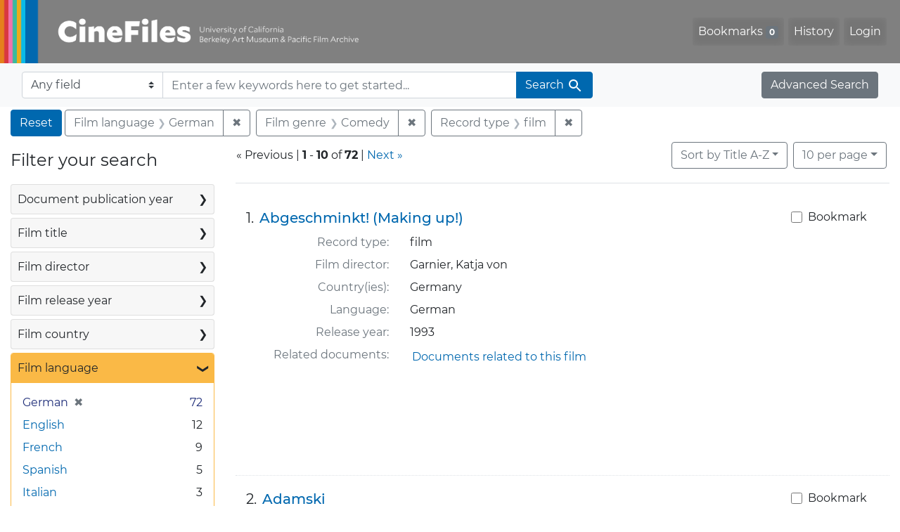

--- FILE ---
content_type: text/html; charset=utf-8
request_url: https://cinefiles.bampfa.berkeley.edu/?f%5Bcommon_doctype_s%5D%5B%5D=film&f%5Bfilm_genre_ss%5D%5B%5D=Comedy&f%5Bfilm_language_ss%5D%5B%5D=German
body_size: 10587
content:



<!DOCTYPE html>
<html class="no-js" lang="en">
  <head>
    <!-- Google tag (gtag.js) -->
    <!-- CS-9131 -->
    <script async src="https://www.googletagmanager.com/gtag/js?id=G-F36LY096KS"></script>
    <script>
      window.dataLayer = window.dataLayer || [];
      function gtag(){dataLayer.push(arguments);}
      gtag('js', new Date());

      gtag('config', 'G-F36LY096KS');
    </script>

    <!-- HMP-380 -->
    <script async src='https://siteimproveanalytics.com/js/siteanalyze_6294756.js'></script>

    <meta charset="utf-8">
    <meta http-equiv="Content-Type" content="text/html; charset=utf-8">
    <meta name="viewport" content="width=device-width, initial-scale=1, shrink-to-fit=no">

    <!-- Internet Explorer use the highest version available -->
    <meta http-equiv="X-UA-Compatible" content="IE=edge">

    <title>Film language: German / Film genre: Comedy / Record type: film - CineFiles Search Results</title>
    <link href="https://cinefiles.bampfa.berkeley.edu/catalog/opensearch.xml" title="CineFiles" type="application/opensearchdescription+xml" rel="search" />
    <link rel="icon" type="image/x-icon" href="/assets/favicon-1f0110409ab0fbad9ace613013f97b1a538d058ac625dd929274d5dfd74bc92f.png" />
    <link rel="stylesheet" href="/assets/application-d20ef64e485579514ca28bd1390269d6b0f037c6aa05b5cc5a8bce1180a6c68c.css" media="all" />
    <script src="/assets/application-259ee017fd9a8722ab452651f01d10bf484797daee30149bf2e2b61549316aa7.js"></script>

    <meta name="csrf-param" content="authenticity_token" />
<meta name="csrf-token" content="zqSWf3WpDVJVkPWMInE5rMsVQoIklm8gQvanLFH0X9k6kLYfKwhcmsaGF3-Pm2SeuEei0Sagl6pYaYPH2maICg" />
      <meta name="totalResults" content="72" />
<meta name="startIndex" content="0" />
<meta name="itemsPerPage" content="10" />

  <link rel="alternate" type="application/rss+xml" title="RSS for results" href="/catalog.rss?f%5Bcommon_doctype_s%5D%5B%5D=film&amp;f%5Bfilm_genre_ss%5D%5B%5D=Comedy&amp;f%5Bfilm_language_ss%5D%5B%5D=German" />
  <link rel="alternate" type="application/atom+xml" title="Atom for results" href="/catalog.atom?f%5Bcommon_doctype_s%5D%5B%5D=film&amp;f%5Bfilm_genre_ss%5D%5B%5D=Comedy&amp;f%5Bfilm_language_ss%5D%5B%5D=German" />
  <link rel="alternate" type="application/json" title="JSON" href="/catalog.json?f%5Bcommon_doctype_s%5D%5B%5D=film&amp;f%5Bfilm_genre_ss%5D%5B%5D=Comedy&amp;f%5Bfilm_language_ss%5D%5B%5D=German" />


    <meta name="twitter:card" content="summary_large_image"/>
<meta name="twitter:site" content="@bampfa"/>
  <meta property="og:url"         content="https://cinefiles.bampfa.berkeley.edu/"/>
  <meta property="og:title"       content="CineFiles" />
  <meta property="og:creator" content="UC Berkeley Art Museum and Pacific Film Archive" />
  <meta property="og:description" content="CineFiles is a free online database of film documentation and ephemera" />
  <meta property="og:image"       content="https://cinefiles.bampfa.berkeley.edu/site_image.jpg" />
  <meta property="twitter:image:alt" content="Three frames of film from Bruce Baillie's All My Life"/>



  </head>
  <body class="blacklight-catalog blacklight-catalog-index">
    <nav id="skip-link" role="navigation" aria-label="Skip links">
      <a class="element-invisible element-focusable rounded-bottom py-2 px-3" data-turbolinks="false" href="#search_field">Skip to search</a>
      <a class="element-invisible element-focusable rounded-bottom py-2 px-3" data-turbolinks="false" href="#main-container">Skip to main content</a>
          <a class="element-invisible element-focusable rounded-bottom py-2 px-3" data-turbolinks="false" href="#documents">Skip to first result</a>

    </nav>
    <nav class="navbar navbar-expand-md navbar-dark bg-dark topbar p-0 pr-3" role="navigation">
  <div class="container-fluid p-0">
    <a class="navbar-brand m-0 p-0" href="/" title="CineFiles homepage">
      <img src="/header-cinefiles.png" alt="cinefiles banner logo, with multiple color stripes at left, the word cinefiles, and the phrase university of california berkeley art museum and pacific film archive">
    </a>
    <button class="navbar-toggler" type="button" data-toggle="collapse" data-bs-toggle="collapse" data-target="#user-util-collapse" data-bs-target="#user-util-collapse" aria-controls="user-util-collapse" aria-expanded="false" aria-label="Toggle navigation">
      <span class="navbar-toggler-icon"></span>
    </button>
    <div class="collapse navbar-collapse justify-content-md-end pl-2 pl-md-0" id="user-util-collapse">
      <ul aria-label="main navigation links" class="navbar-nav">
  
    <li class="nav-item"><a id="bookmarks_nav" class="nav-link" href="/bookmarks">
  Bookmarks
<span class="badge badge-secondary bg-secondary" data-role='bookmark-counter'>0</span>
</a></li>

    <li class="nav-item"><a aria-label="Search History" class="nav-link" href="/search_history">History</a>
</li>

    <li class="nav-item">
      <a class="nav-link" href="/users/sign_in">Login</a>
    </li>
</ul>

    </div>
  </div>
</nav>

<div class="navbar navbar-search bg-light mb-1" role="search">
  <div class="container-fluid">
    <form class="search-query-form" action="https://cinefiles.bampfa.berkeley.edu/" accept-charset="UTF-8" method="get">
  <input type="hidden" name="f[common_doctype_s][]" value="film" autocomplete="off" />
<input type="hidden" name="f[film_genre_ss][]" value="Comedy" autocomplete="off" />
<input type="hidden" name="f[film_language_ss][]" value="German" autocomplete="off" />
    <label for="search-bar-search_field" class="sr-only visually-hidden">Search in</label>
  <div class="input-group">
    

      <select name="search_field" id="search-bar-search_field" class="custom-select form-select search-field" autocomplete="off"><option value="text">Any field</option>
<option value="doctype_txt">Document type</option>
<option value="source_txt">Document source</option>
<option value="author_txt">Document author</option>
<option value="doclanguage_txt">Document language</option>
<option value="pubdate_txt">Document publication year</option>
<option value="director_txt">Document: director as subject</option>
<option value="title_txt">Document: film title</option>
<option value="country_txt">Document: film country</option>
<option value="filmyear_txt">Document: film year</option>
<option value="filmlanguage_txt">Document: film language</option>
<option value="docnamesubject_txt">Document name subject</option>
<option value="film_id_ss">Film ID</option></select>

    <input type="text" name="q" id="search-bar-q" placeholder="Enter a few keywords here to get started..." class="search-q q form-control rounded-0" autocomplete="on" aria-label="search for keywords" data-autocomplete-enabled="false" />

    <span class="input-group-append">
      
      <button class="btn btn-primary search-btn" type="submit" id="search-bar-search"><span class="submit-search-text">Search</span><span class="blacklight-icons blacklight-icon-search" aria-hidden="true"><?xml version="1.0"?>
<svg width="24" height="24" viewBox="0 0 24 24" role="img">
  <path fill="none" d="M0 0h24v24H0V0z"/>
  <path d="M15.5 14h-.79l-.28-.27C15.41 12.59 16 11.11 16 9.5 16 5.91 13.09 3 9.5 3S3 5.91 3 9.5 5.91 16 9.5 16c1.61 0 3.09-.59 4.23-1.57l.27.28v.79l5 4.99L20.49 19l-4.99-5zm-6 0C7.01 14 5 11.99 5 9.5S7.01 5 9.5 5 14 7.01 14 9.5 11.99 14 9.5 14z"/>
</svg>
</span></button>
    </span>
  </div>
</form>

    <a class="advanced_search btn btn-secondary" href="/advanced?f%5Bcommon_doctype_s%5D%5B%5D=film&amp;f%5Bfilm_genre_ss%5D%5B%5D=Comedy&amp;f%5Bfilm_language_ss%5D%5B%5D=German">Advanced Search</a>
  </div>
</div>

  <main id="main-container" class="container-fluid" role="main" aria-label="Main content">
      <h1 class="sr-only visually-hidden top-content-title">Search</h1>

      <div id="appliedParams" class="clearfix constraints-container">
      <h2 class="sr-only visually-hidden">Search Constraints</h2>

      <a class="catalog_startOverLink btn btn-primary" aria-label="Reset Search" href="/">Reset</a>

      <span class="constraints-label sr-only visually-hidden">You searched for:</span>
      
<span class="btn-group applied-filter constraint filter filter-film_language_ss">
  <span class="constraint-value btn btn-outline-secondary">
      <span class="filter-name">Film language</span>
      <span class="filter-value">German</span>
  </span>
    <a class="btn btn-outline-secondary remove" href="/?f%5Bcommon_doctype_s%5D%5B%5D=film&amp;f%5Bfilm_genre_ss%5D%5B%5D=Comedy">
      <span class="remove-icon" aria-hidden="true">✖</span>
      <span class="sr-only visually-hidden">
        Remove constraint Film language: German
      </span>
</a></span>



<span class="btn-group applied-filter constraint filter filter-film_genre_ss">
  <span class="constraint-value btn btn-outline-secondary">
      <span class="filter-name">Film genre</span>
      <span class="filter-value">Comedy</span>
  </span>
    <a class="btn btn-outline-secondary remove" href="/?f%5Bcommon_doctype_s%5D%5B%5D=film&amp;f%5Bfilm_language_ss%5D%5B%5D=German">
      <span class="remove-icon" aria-hidden="true">✖</span>
      <span class="sr-only visually-hidden">
        Remove constraint Film genre: Comedy
      </span>
</a></span>



<span class="btn-group applied-filter constraint filter filter-common_doctype_s">
  <span class="constraint-value btn btn-outline-secondary">
      <span class="filter-name">Record type</span>
      <span class="filter-value">film</span>
  </span>
    <a class="btn btn-outline-secondary remove" href="/?f%5Bfilm_genre_ss%5D%5B%5D=Comedy&amp;f%5Bfilm_language_ss%5D%5B%5D=German">
      <span class="remove-icon" aria-hidden="true">✖</span>
      <span class="sr-only visually-hidden">
        Remove constraint Record type: film
      </span>
</a></span>


    </div>



    <div class="row">
  <div class="col-md-12">
    <div id="main-flashes">
      <div class="flash_messages">
    
    
    
    
</div>

    </div>
  </div>
</div>


    <div class="row">
          <section id="content" class="col-lg-9 order-last" aria-label="search results">
      
  





<div id="sortAndPerPage" class="sort-pagination d-md-flex justify-content-between" role="navigation" aria-label="Results">
  <section class="pagination">
        <div class="page-links">
      <span aria-hidden="true">&laquo;</span> Previous <span class="sr-only">page</span><span role="separator"> | </span>
      <span class="page-entries">
        <strong>1</strong> <span aria-hidden="true">-</span><span class="sr-only">to</span> <strong>10</strong> of <strong>72</strong>
      </span><span role="separator"> | </span>
      <a rel="next" href="/?f%5Bcommon_doctype_s%5D%5B%5D=film&amp;f%5Bfilm_genre_ss%5D%5B%5D=Comedy&amp;f%5Bfilm_language_ss%5D%5B%5D=German&amp;page=2">Next <span class="sr-only">page</span><span aria-hidden="true">&raquo;</span></a>

    </div>

</section>

  <div class="search-widgets">
          <div id="sort-dropdown" class="btn-group sort-dropdown">
  <button name="button" type="submit" class="btn btn-outline-secondary dropdown-toggle" aria-expanded="false" data-toggle="dropdown" data-bs-toggle="dropdown">Sort<span class="d-none d-sm-inline"> by Title A-Z</span><span class="caret"></span></button>

  <div class="dropdown-menu" role="menu">
      <a class="dropdown-item active" role="menuitem" aria-current="page" href="/?f%5Bcommon_doctype_s%5D%5B%5D=film&amp;f%5Bfilm_genre_ss%5D%5B%5D=Comedy&amp;f%5Bfilm_language_ss%5D%5B%5D=German&amp;sort=common_title_ss+asc">Title A-Z</a>
      <a class="dropdown-item " role="menuitem" href="/?f%5Bcommon_doctype_s%5D%5B%5D=film&amp;f%5Bfilm_genre_ss%5D%5B%5D=Comedy&amp;f%5Bfilm_language_ss%5D%5B%5D=German&amp;sort=common_title_ss+desc">Title Z-A</a>
      <a class="dropdown-item " role="menuitem" href="/?f%5Bcommon_doctype_s%5D%5B%5D=film&amp;f%5Bfilm_genre_ss%5D%5B%5D=Comedy&amp;f%5Bfilm_language_ss%5D%5B%5D=German&amp;sort=pubdatescalar_s+asc">Document publication date</a>
      <a class="dropdown-item " role="menuitem" href="/?f%5Bcommon_doctype_s%5D%5B%5D=film&amp;f%5Bfilm_genre_ss%5D%5B%5D=Comedy&amp;f%5Bfilm_language_ss%5D%5B%5D=German&amp;sort=film_year_ss+asc">Film release date</a>
  </div>
</div>



          <span class="sr-only visually-hidden">Number of results to display per page</span>
  <div id="per_page-dropdown" class="btn-group per_page-dropdown">
  <button name="button" type="submit" class="btn btn-outline-secondary dropdown-toggle" aria-expanded="false" data-toggle="dropdown" data-bs-toggle="dropdown">10<span class="sr-only visually-hidden"> per page</span><span class="d-none d-sm-inline"> per page</span><span class="caret"></span></button>

  <div class="dropdown-menu" role="menu">
      <a class="dropdown-item active" role="menuitem" aria-current="page" href="/?f%5Bcommon_doctype_s%5D%5B%5D=film&amp;f%5Bfilm_genre_ss%5D%5B%5D=Comedy&amp;f%5Bfilm_language_ss%5D%5B%5D=German&amp;per_page=10">10<span class="sr-only visually-hidden"> per page</span></a>
      <a class="dropdown-item " role="menuitem" href="/?f%5Bcommon_doctype_s%5D%5B%5D=film&amp;f%5Bfilm_genre_ss%5D%5B%5D=Comedy&amp;f%5Bfilm_language_ss%5D%5B%5D=German&amp;per_page=20">20<span class="sr-only visually-hidden"> per page</span></a>
      <a class="dropdown-item " role="menuitem" href="/?f%5Bcommon_doctype_s%5D%5B%5D=film&amp;f%5Bfilm_genre_ss%5D%5B%5D=Comedy&amp;f%5Bfilm_language_ss%5D%5B%5D=German&amp;per_page=50">50<span class="sr-only visually-hidden"> per page</span></a>
      <a class="dropdown-item " role="menuitem" href="/?f%5Bcommon_doctype_s%5D%5B%5D=film&amp;f%5Bfilm_genre_ss%5D%5B%5D=Comedy&amp;f%5Bfilm_language_ss%5D%5B%5D=German&amp;per_page=100">100<span class="sr-only visually-hidden"> per page</span></a>
  </div>
</div>


        

</div>
</div>


<h2 class="sr-only visually-hidden">Search Results</h2>

  <div id="documents" class="documents-list" tabindex="-1">
  <article data-document-id="pfafilm503" data-document-counter="1" itemscope="itemscope" itemtype="http://schema.org/Thing" class="document document-position-1">
  
        <div class="documentHeader row">

  <h3 class="index_title document-title-heading col-sm-9 col-lg-10">
      <span class="document-counter">
        1. 
      </span>
    <a data-context-href="/catalog/pfafilm503/track?counter=1&amp;document_id=pfafilm503&amp;search_id=129974068" href="/catalog/pfafilm503">Abgeschminkt! (Making up!)</a>
  </h3>

      <div class="index-document-functions col-sm-3 col-lg-2">
        <form class="bookmark-toggle" data-doc-id="pfafilm503" data-present="In Bookmarks&lt;span class=&quot;sr-only&quot;&gt;: film titled Abgeschminkt! (Making up!). Search result 1&lt;/span&gt;" data-absent="Bookmark &lt;span class=&quot;sr-only&quot;&gt;film titled Abgeschminkt! (Making up!). Search result 1&lt;/span&gt;" data-inprogress="Saving..." action="/bookmarks/pfafilm503" accept-charset="UTF-8" method="post"><input type="hidden" name="_method" value="put" autocomplete="off" /><input type="hidden" name="authenticity_token" value="olVMzGyss4MaBqr3qEBAzsWugJz16EDpfE4KcYIFtRC4fTxyTzsYwvmgyDkENrLQxNw1il1PgYzlrBXmN7atPw" autocomplete="off" />
  <input type="submit" name="commit" value="Bookmark" id="bookmark_toggle_pfafilm503" class="bookmark-add btn btn-outline-secondary" data-disable-with="Bookmark" />
</form>


</div>

</div>


<dl class="document-metadata dl-invert row">
    <dt class="blacklight-common_doctype_s col-md-3">    Record type:
</dt>
  <dd class="col-md-9 blacklight-common_doctype_s">    film
</dd>

    <dt class="blacklight-film_director_ss col-md-3">    Film director:
</dt>
  <dd class="col-md-9 blacklight-film_director_ss">    Garnier, Katja von
</dd>

    <dt class="blacklight-film_country_ss col-md-3">    Country(ies):
</dt>
  <dd class="col-md-9 blacklight-film_country_ss">    Germany
</dd>

    <dt class="blacklight-film_language_ss col-md-3">    Language:
</dt>
  <dd class="col-md-9 blacklight-film_language_ss">    German
</dd>

    <dt class="blacklight-film_year_ss col-md-3">    Release year:
</dt>
  <dd class="col-md-9 blacklight-film_year_ss">    1993
</dd>

    <dt class="blacklight-film_link_ss col-md-3">    Related documents:
</dt>
  <dd class="col-md-9 blacklight-film_link_ss">    <div><a href="/?q=pfafilm503&amp;search_field=film_id_ss" style="padding: 3px;" class="hrefclass" aria-label="Documents related to the film &quot;Abgeschminkt! (Making up!)&quot;, 1993">Documents related to this film</a></div>
</dd>

</dl>



  
</article><article data-document-id="pfafilm580" data-document-counter="2" itemscope="itemscope" itemtype="http://schema.org/Thing" class="document document-position-2">
  
        <div class="documentHeader row">

  <h3 class="index_title document-title-heading col-sm-9 col-lg-10">
      <span class="document-counter">
        2. 
      </span>
    <a data-context-href="/catalog/pfafilm580/track?counter=2&amp;document_id=pfafilm580&amp;search_id=129974068" href="/catalog/pfafilm580">Adamski</a>
  </h3>

      <div class="index-document-functions col-sm-3 col-lg-2">
        <form class="bookmark-toggle" data-doc-id="pfafilm580" data-present="In Bookmarks&lt;span class=&quot;sr-only&quot;&gt;: film titled Adamski. Search result 2&lt;/span&gt;" data-absent="Bookmark &lt;span class=&quot;sr-only&quot;&gt;film titled Adamski. Search result 2&lt;/span&gt;" data-inprogress="Saving..." action="/bookmarks/pfafilm580" accept-charset="UTF-8" method="post"><input type="hidden" name="_method" value="put" autocomplete="off" /><input type="hidden" name="authenticity_token" value="iN3bj_2nZi88RTrcl43ysnCgRCOzBgrQeQpjBr5QKFExhYloOFqKLzzzvnyGAx22ga0BTc4v50gQVX8xTD5Ffg" autocomplete="off" />
  <input type="submit" name="commit" value="Bookmark" id="bookmark_toggle_pfafilm580" class="bookmark-add btn btn-outline-secondary" data-disable-with="Bookmark" />
</form>


</div>

</div>


<dl class="document-metadata dl-invert row">
    <dt class="blacklight-common_doctype_s col-md-3">    Record type:
</dt>
  <dd class="col-md-9 blacklight-common_doctype_s">    film
</dd>

    <dt class="blacklight-film_director_ss col-md-3">    Film director:
</dt>
  <dd class="col-md-9 blacklight-film_director_ss">    Becker, Jens
</dd>

    <dt class="blacklight-film_country_ss col-md-3">    Country(ies):
</dt>
  <dd class="col-md-9 blacklight-film_country_ss">    Germany
</dd>

    <dt class="blacklight-film_language_ss col-md-3">    Language:
</dt>
  <dd class="col-md-9 blacklight-film_language_ss">    German
</dd>

    <dt class="blacklight-film_year_ss col-md-3">    Release year:
</dt>
  <dd class="col-md-9 blacklight-film_year_ss">    1993
</dd>

    <dt class="blacklight-film_link_ss col-md-3">    Related documents:
</dt>
  <dd class="col-md-9 blacklight-film_link_ss">    <div><a href="/?q=pfafilm580&amp;search_field=film_id_ss" style="padding: 3px;" class="hrefclass" aria-label="Documents related to the film &quot;Adamski&quot;, 1993">Documents related to this film</a></div>
</dd>

</dl>



  
</article><article data-document-id="pfafilm24825" data-document-counter="3" itemscope="itemscope" itemtype="http://schema.org/Thing" class="document document-position-3">
  
        <div class="documentHeader row">

  <h3 class="index_title document-title-heading col-sm-9 col-lg-10">
      <span class="document-counter">
        3. 
      </span>
    <a data-context-href="/catalog/pfafilm24825/track?counter=3&amp;document_id=pfafilm24825&amp;search_id=129974068" href="/catalog/pfafilm24825">Agilok and Blubbo (Revolutionary kisses Venus)</a>
  </h3>

      <div class="index-document-functions col-sm-3 col-lg-2">
        <form class="bookmark-toggle" data-doc-id="pfafilm24825" data-present="In Bookmarks&lt;span class=&quot;sr-only&quot;&gt;: film titled Agilok and Blubbo (Revolutionary kisses Venus). Search result 3&lt;/span&gt;" data-absent="Bookmark &lt;span class=&quot;sr-only&quot;&gt;film titled Agilok and Blubbo (Revolutionary kisses Venus). Search result 3&lt;/span&gt;" data-inprogress="Saving..." action="/bookmarks/pfafilm24825" accept-charset="UTF-8" method="post"><input type="hidden" name="_method" value="put" autocomplete="off" /><input type="hidden" name="authenticity_token" value="V45YOoJcK2iZoBM5WirVyt7R7ZwzUiXwk7l_6MXInC5uIn81_fPgPnMsAMs3ExP-Uce3JBjvMKMxmp4UCsys4Q" autocomplete="off" />
  <input type="submit" name="commit" value="Bookmark" id="bookmark_toggle_pfafilm24825" class="bookmark-add btn btn-outline-secondary" data-disable-with="Bookmark" />
</form>


</div>

</div>


<dl class="document-metadata dl-invert row">
    <dt class="blacklight-common_doctype_s col-md-3">    Record type:
</dt>
  <dd class="col-md-9 blacklight-common_doctype_s">    film
</dd>

    <dt class="blacklight-film_director_ss col-md-3">    Film director:
</dt>
  <dd class="col-md-9 blacklight-film_director_ss">    Schneider, Peter F.
</dd>

    <dt class="blacklight-film_country_ss col-md-3">    Country(ies):
</dt>
  <dd class="col-md-9 blacklight-film_country_ss">    Germany
</dd>

    <dt class="blacklight-film_language_ss col-md-3">    Language:
</dt>
  <dd class="col-md-9 blacklight-film_language_ss">    German
</dd>

    <dt class="blacklight-film_link_ss col-md-3">    Related documents:
</dt>
  <dd class="col-md-9 blacklight-film_link_ss">    <div><a href="/?q=pfafilm24825&amp;search_field=film_id_ss" style="padding: 3px;" class="hrefclass" aria-label="Documents related to the film &quot;Agilok and Blubbo (Revolutionary kisses Venus)&quot;, ">Documents related to this film</a></div>
</dd>

</dl>



  
</article><article data-document-id="pfafilm769" data-document-counter="4" itemscope="itemscope" itemtype="http://schema.org/Thing" class="document document-position-4">
  
        <div class="documentHeader row">

  <h3 class="index_title document-title-heading col-sm-9 col-lg-10">
      <span class="document-counter">
        4. 
      </span>
    <a data-context-href="/catalog/pfafilm769/track?counter=4&amp;document_id=pfafilm769&amp;search_id=129974068" href="/catalog/pfafilm769">Akropolis now</a>
  </h3>

      <div class="index-document-functions col-sm-3 col-lg-2">
        <form class="bookmark-toggle" data-doc-id="pfafilm769" data-present="In Bookmarks&lt;span class=&quot;sr-only&quot;&gt;: film titled Akropolis now. Search result 4&lt;/span&gt;" data-absent="Bookmark &lt;span class=&quot;sr-only&quot;&gt;film titled Akropolis now. Search result 4&lt;/span&gt;" data-inprogress="Saving..." action="/bookmarks/pfafilm769" accept-charset="UTF-8" method="post"><input type="hidden" name="_method" value="put" autocomplete="off" /><input type="hidden" name="authenticity_token" value="C_HEiaYedpgpMSBqUkc2YRSUc50gC8g-rvGxvshM4WKAD3JydXcGlQIXyEtz3VTs9D_w5kd695f3gf0Ilor1Iw" autocomplete="off" />
  <input type="submit" name="commit" value="Bookmark" id="bookmark_toggle_pfafilm769" class="bookmark-add btn btn-outline-secondary" data-disable-with="Bookmark" />
</form>


</div>

</div>


<dl class="document-metadata dl-invert row">
    <dt class="blacklight-common_doctype_s col-md-3">    Record type:
</dt>
  <dd class="col-md-9 blacklight-common_doctype_s">    film
</dd>

    <dt class="blacklight-film_director_ss col-md-3">    Film director:
</dt>
  <dd class="col-md-9 blacklight-film_director_ss">    Liechti, Hans
</dd>

    <dt class="blacklight-film_country_ss col-md-3">    Country(ies):
</dt>
  <dd class="col-md-9 blacklight-film_country_ss">    Switzerland
</dd>

    <dt class="blacklight-film_language_ss col-md-3">    Language:
</dt>
  <dd class="col-md-9 blacklight-film_language_ss">    German
</dd>

    <dt class="blacklight-film_year_ss col-md-3">    Release year:
</dt>
  <dd class="col-md-9 blacklight-film_year_ss">    1984
</dd>

    <dt class="blacklight-film_link_ss col-md-3">    Related documents:
</dt>
  <dd class="col-md-9 blacklight-film_link_ss">    <div><a href="/?q=pfafilm769&amp;search_field=film_id_ss" style="padding: 3px;" class="hrefclass" aria-label="Documents related to the film &quot;Akropolis now&quot;, 1984">Documents related to this film</a></div>
</dd>

</dl>



  
</article><article data-document-id="pfafilm897" data-document-counter="5" itemscope="itemscope" itemtype="http://schema.org/Thing" class="document document-position-5">
  
        <div class="documentHeader row">

  <h3 class="index_title document-title-heading col-sm-9 col-lg-10">
      <span class="document-counter">
        5. 
      </span>
    <a data-context-href="/catalog/pfafilm897/track?counter=5&amp;document_id=pfafilm897&amp;search_id=129974068" href="/catalog/pfafilm897">Allein unter frauen (Alone among women)</a>
  </h3>

      <div class="index-document-functions col-sm-3 col-lg-2">
        <form class="bookmark-toggle" data-doc-id="pfafilm897" data-present="In Bookmarks&lt;span class=&quot;sr-only&quot;&gt;: film titled Allein unter frauen (Alone among women). Search result 5&lt;/span&gt;" data-absent="Bookmark &lt;span class=&quot;sr-only&quot;&gt;film titled Allein unter frauen (Alone among women). Search result 5&lt;/span&gt;" data-inprogress="Saving..." action="/bookmarks/pfafilm897" accept-charset="UTF-8" method="post"><input type="hidden" name="_method" value="put" autocomplete="off" /><input type="hidden" name="authenticity_token" value="VxrwXZVIo_Vfk830Dgk_ou5OGDAKyqEsSfFWOYhiJX3y3mLilAZ-nK5PFr8ZIzaFt_PJA-Coa6IcTXrG14F_Hw" autocomplete="off" />
  <input type="submit" name="commit" value="Bookmark" id="bookmark_toggle_pfafilm897" class="bookmark-add btn btn-outline-secondary" data-disable-with="Bookmark" />
</form>


</div>

</div>


<dl class="document-metadata dl-invert row">
    <dt class="blacklight-common_doctype_s col-md-3">    Record type:
</dt>
  <dd class="col-md-9 blacklight-common_doctype_s">    film
</dd>

    <dt class="blacklight-film_director_ss col-md-3">    Film director:
</dt>
  <dd class="col-md-9 blacklight-film_director_ss">    Wortmann, Sönke
</dd>

    <dt class="blacklight-film_country_ss col-md-3">    Country(ies):
</dt>
  <dd class="col-md-9 blacklight-film_country_ss">    Germany
</dd>

    <dt class="blacklight-film_language_ss col-md-3">    Language:
</dt>
  <dd class="col-md-9 blacklight-film_language_ss">    German
</dd>

    <dt class="blacklight-film_year_ss col-md-3">    Release year:
</dt>
  <dd class="col-md-9 blacklight-film_year_ss">    1992
</dd>

    <dt class="blacklight-film_link_ss col-md-3">    Related documents:
</dt>
  <dd class="col-md-9 blacklight-film_link_ss">    <div><a href="/?q=pfafilm897&amp;search_field=film_id_ss" style="padding: 3px;" class="hrefclass" aria-label="Documents related to the film &quot;Allein unter frauen (Alone among women)&quot;, 1992">Documents related to this film</a></div>
</dd>

</dl>



  
</article><article data-document-id="pfafilm902" data-document-counter="6" itemscope="itemscope" itemtype="http://schema.org/Thing" class="document document-position-6">
  
        <div class="documentHeader row">

  <h3 class="index_title document-title-heading col-sm-9 col-lg-10">
      <span class="document-counter">
        6. 
      </span>
    <a data-context-href="/catalog/pfafilm902/track?counter=6&amp;document_id=pfafilm902&amp;search_id=129974068" href="/catalog/pfafilm902">Alles lüge (All lies)</a>
  </h3>

      <div class="index-document-functions col-sm-3 col-lg-2">
        <form class="bookmark-toggle" data-doc-id="pfafilm902" data-present="In Bookmarks&lt;span class=&quot;sr-only&quot;&gt;: film titled Alles lüge (All lies). Search result 6&lt;/span&gt;" data-absent="Bookmark &lt;span class=&quot;sr-only&quot;&gt;film titled Alles lüge (All lies). Search result 6&lt;/span&gt;" data-inprogress="Saving..." action="/bookmarks/pfafilm902" accept-charset="UTF-8" method="post"><input type="hidden" name="_method" value="put" autocomplete="off" /><input type="hidden" name="authenticity_token" value="J2Mwaakv1JcnVTvGWBueX-rkF32EvKqgo7Th7eOqf6zPxGu_9SRBidsV7ZbUUb6_-YgkcArfe1haPNm8uPdK-g" autocomplete="off" />
  <input type="submit" name="commit" value="Bookmark" id="bookmark_toggle_pfafilm902" class="bookmark-add btn btn-outline-secondary" data-disable-with="Bookmark" />
</form>


</div>

</div>


<dl class="document-metadata dl-invert row">
    <dt class="blacklight-common_doctype_s col-md-3">    Record type:
</dt>
  <dd class="col-md-9 blacklight-common_doctype_s">    film
</dd>

    <dt class="blacklight-film_director_ss col-md-3">    Film director:
</dt>
  <dd class="col-md-9 blacklight-film_director_ss">    Schier, Heiko
</dd>

    <dt class="blacklight-film_country_ss col-md-3">    Country(ies):
</dt>
  <dd class="col-md-9 blacklight-film_country_ss">    Germany
</dd>

    <dt class="blacklight-film_language_ss col-md-3">    Language:
</dt>
  <dd class="col-md-9 blacklight-film_language_ss">    German
</dd>

    <dt class="blacklight-film_year_ss col-md-3">    Release year:
</dt>
  <dd class="col-md-9 blacklight-film_year_ss">    1992
</dd>

    <dt class="blacklight-film_link_ss col-md-3">    Related documents:
</dt>
  <dd class="col-md-9 blacklight-film_link_ss">    <div><a href="/?q=pfafilm902&amp;search_field=film_id_ss" style="padding: 3px;" class="hrefclass" aria-label="Documents related to the film &quot;Alles lüge (All lies)&quot;, 1992">Documents related to this film</a></div>
</dd>

</dl>



  
</article><article data-document-id="pfafilm25476" data-document-counter="7" itemscope="itemscope" itemtype="http://schema.org/Thing" class="document document-position-7">
  
        <div class="documentHeader row">

  <h3 class="index_title document-title-heading col-sm-9 col-lg-10">
      <span class="document-counter">
        7. 
      </span>
    <a data-context-href="/catalog/pfafilm25476/track?counter=7&amp;document_id=pfafilm25476&amp;search_id=129974068" href="/catalog/pfafilm25476">Als Ich tot war (When I was dead)</a>
  </h3>

      <div class="index-document-functions col-sm-3 col-lg-2">
        <form class="bookmark-toggle" data-doc-id="pfafilm25476" data-present="In Bookmarks&lt;span class=&quot;sr-only&quot;&gt;: film titled Als Ich tot war (When I was dead). Search result 7&lt;/span&gt;" data-absent="Bookmark &lt;span class=&quot;sr-only&quot;&gt;film titled Als Ich tot war (When I was dead). Search result 7&lt;/span&gt;" data-inprogress="Saving..." action="/bookmarks/pfafilm25476" accept-charset="UTF-8" method="post"><input type="hidden" name="_method" value="put" autocomplete="off" /><input type="hidden" name="authenticity_token" value="Kdwev1gYKh3a87oVfTvnPK7kauwsxWEDfpyECdv_JFr6fkjghAd14ZA_VWyA09GKWdg6kTsCQnHS8ojiz_iIrg" autocomplete="off" />
  <input type="submit" name="commit" value="Bookmark" id="bookmark_toggle_pfafilm25476" class="bookmark-add btn btn-outline-secondary" data-disable-with="Bookmark" />
</form>


</div>

</div>


<dl class="document-metadata dl-invert row">
    <dt class="blacklight-common_doctype_s col-md-3">    Record type:
</dt>
  <dd class="col-md-9 blacklight-common_doctype_s">    film
</dd>

    <dt class="blacklight-film_director_ss col-md-3">    Film director:
</dt>
  <dd class="col-md-9 blacklight-film_director_ss">    Lubitsch, Ernst
</dd>

    <dt class="blacklight-film_country_ss col-md-3">    Country(ies):
</dt>
  <dd class="col-md-9 blacklight-film_country_ss">    Germany
</dd>

    <dt class="blacklight-film_language_ss col-md-3">    Language:
</dt>
  <dd class="col-md-9 blacklight-film_language_ss">    German
</dd>

    <dt class="blacklight-film_year_ss col-md-3">    Release year:
</dt>
  <dd class="col-md-9 blacklight-film_year_ss">    1916
</dd>

    <dt class="blacklight-film_link_ss col-md-3">    Related documents:
</dt>
  <dd class="col-md-9 blacklight-film_link_ss">    <div><a href="/?q=pfafilm25476&amp;search_field=film_id_ss" style="padding: 3px;" class="hrefclass" aria-label="Documents related to the film &quot;Als Ich tot war (When I was dead)&quot;, 1916">Documents related to this film</a></div>
</dd>

</dl>



  
</article><article data-document-id="pfafilm25132" data-document-counter="8" itemscope="itemscope" itemtype="http://schema.org/Thing" class="document document-position-8">
  
        <div class="documentHeader row">

  <h3 class="index_title document-title-heading col-sm-9 col-lg-10">
      <span class="document-counter">
        8. 
      </span>
    <a data-context-href="/catalog/pfafilm25132/track?counter=8&amp;document_id=pfafilm25132&amp;search_id=129974068" href="/catalog/pfafilm25132">Alzire oder der neue kontinent (Alzire or the new continent)</a>
  </h3>

      <div class="index-document-functions col-sm-3 col-lg-2">
        <form class="bookmark-toggle" data-doc-id="pfafilm25132" data-present="In Bookmarks&lt;span class=&quot;sr-only&quot;&gt;: film titled Alzire oder der neue kontinent (Alzire or the new continent). Search result 8&lt;/span&gt;" data-absent="Bookmark &lt;span class=&quot;sr-only&quot;&gt;film titled Alzire oder der neue kontinent (Alzire or the new continent). Search result 8&lt;/span&gt;" data-inprogress="Saving..." action="/bookmarks/pfafilm25132" accept-charset="UTF-8" method="post"><input type="hidden" name="_method" value="put" autocomplete="off" /><input type="hidden" name="authenticity_token" value="VWrZiYw7jCHjbnwd3r4Z_F6qoh8i9-DGpeKDgFfb7nsqjwEw_Ux8s4kFcGUpOYMeGXmNPB8VxxEUYDkpq2jWGQ" autocomplete="off" />
  <input type="submit" name="commit" value="Bookmark" id="bookmark_toggle_pfafilm25132" class="bookmark-add btn btn-outline-secondary" data-disable-with="Bookmark" />
</form>


</div>

</div>


<dl class="document-metadata dl-invert row">
    <dt class="blacklight-common_doctype_s col-md-3">    Record type:
</dt>
  <dd class="col-md-9 blacklight-common_doctype_s">    film
</dd>

    <dt class="blacklight-film_director_ss col-md-3">    Film director:
</dt>
  <dd class="col-md-9 blacklight-film_director_ss">    Koerfer, Thomas
</dd>

    <dt class="blacklight-film_country_ss col-md-3">    Country(ies):
</dt>
  <dd class="col-md-9 blacklight-film_country_ss">    Switzerland
</dd>

    <dt class="blacklight-film_language_ss col-md-3">    Language:
</dt>
  <dd class="col-md-9 blacklight-film_language_ss">    German
</dd>

    <dt class="blacklight-film_year_ss col-md-3">    Release year:
</dt>
  <dd class="col-md-9 blacklight-film_year_ss">    1978
</dd>

    <dt class="blacklight-film_link_ss col-md-3">    Related documents:
</dt>
  <dd class="col-md-9 blacklight-film_link_ss">    <div><a href="/?q=pfafilm25132&amp;search_field=film_id_ss" style="padding: 3px;" class="hrefclass" aria-label="Documents related to the film &quot;Alzire oder der neue kontinent (Alzire or the new continent)&quot;, 1978">Documents related to this film</a></div>
</dd>

</dl>



  
</article><article data-document-id="pfafilm25980" data-document-counter="9" itemscope="itemscope" itemtype="http://schema.org/Thing" class="document document-position-9">
  
        <div class="documentHeader row">

  <h3 class="index_title document-title-heading col-sm-9 col-lg-10">
      <span class="document-counter">
        9. 
      </span>
    <a data-context-href="/catalog/pfafilm25980/track?counter=9&amp;document_id=pfafilm25980&amp;search_id=129974068" href="/catalog/pfafilm25980">Amphitryon - aus den wolken kommt das glück (Amphitryon - happiness from the clouds)</a>
  </h3>

      <div class="index-document-functions col-sm-3 col-lg-2">
        <form class="bookmark-toggle" data-doc-id="pfafilm25980" data-present="In Bookmarks&lt;span class=&quot;sr-only&quot;&gt;: film titled Amphitryon - aus den wolken kommt das glück (Amphitryon - happiness from the clouds). Search result 9&lt;/span&gt;" data-absent="Bookmark &lt;span class=&quot;sr-only&quot;&gt;film titled Amphitryon - aus den wolken kommt das glück (Amphitryon - happiness from the clouds). Search result 9&lt;/span&gt;" data-inprogress="Saving..." action="/bookmarks/pfafilm25980" accept-charset="UTF-8" method="post"><input type="hidden" name="_method" value="put" autocomplete="off" /><input type="hidden" name="authenticity_token" value="KxEzJNYIXp96nRq3VMuDjHI36SitBC0_qZ-Ny9niyP_okTz3ALHK0gsnt6LaK1p8tWRXnKV5rWPSNGQsqSyXuA" autocomplete="off" />
  <input type="submit" name="commit" value="Bookmark" id="bookmark_toggle_pfafilm25980" class="bookmark-add btn btn-outline-secondary" data-disable-with="Bookmark" />
</form>


</div>

</div>


<dl class="document-metadata dl-invert row">
    <dt class="blacklight-common_doctype_s col-md-3">    Record type:
</dt>
  <dd class="col-md-9 blacklight-common_doctype_s">    film
</dd>

    <dt class="blacklight-film_director_ss col-md-3">    Film director:
</dt>
  <dd class="col-md-9 blacklight-film_director_ss">    Schuenzel, Rheinhold
</dd>

    <dt class="blacklight-film_country_ss col-md-3">    Country(ies):
</dt>
  <dd class="col-md-9 blacklight-film_country_ss">    Germany
</dd>

    <dt class="blacklight-film_language_ss col-md-3">    Language:
</dt>
  <dd class="col-md-9 blacklight-film_language_ss">    German
</dd>

    <dt class="blacklight-film_year_ss col-md-3">    Release year:
</dt>
  <dd class="col-md-9 blacklight-film_year_ss">    1935
</dd>

    <dt class="blacklight-film_link_ss col-md-3">    Related documents:
</dt>
  <dd class="col-md-9 blacklight-film_link_ss">    <div><a href="/?q=pfafilm25980&amp;search_field=film_id_ss" style="padding: 3px;" class="hrefclass" aria-label="Documents related to the film &quot;Amphitryon - aus den wolken kommt das glück (Amphitryon - happiness from the clouds)&quot;, 1935">Documents related to this film</a></div>
</dd>

</dl>



  
</article><article data-document-id="pfafilm27191" data-document-counter="10" itemscope="itemscope" itemtype="http://schema.org/Thing" class="document document-position-10">
  
        <div class="documentHeader row">

  <h3 class="index_title document-title-heading col-sm-9 col-lg-10">
      <span class="document-counter">
        10. 
      </span>
    <a data-context-href="/catalog/pfafilm27191/track?counter=10&amp;document_id=pfafilm27191&amp;search_id=129974068" href="/catalog/pfafilm27191">Anschi und Michael (Anschi and Michael)</a>
  </h3>

      <div class="index-document-functions col-sm-3 col-lg-2">
        <form class="bookmark-toggle" data-doc-id="pfafilm27191" data-present="In Bookmarks&lt;span class=&quot;sr-only&quot;&gt;: film titled Anschi und Michael (Anschi and Michael). Search result 10&lt;/span&gt;" data-absent="Bookmark &lt;span class=&quot;sr-only&quot;&gt;film titled Anschi und Michael (Anschi and Michael). Search result 10&lt;/span&gt;" data-inprogress="Saving..." action="/bookmarks/pfafilm27191" accept-charset="UTF-8" method="post"><input type="hidden" name="_method" value="put" autocomplete="off" /><input type="hidden" name="authenticity_token" value="AjC6VTobuzZ3Wqv_lMATNCuNnNG05FRh4aRqPObSZaKfaXcgDyMko4XwK-65Tm6aul93N5xLXUD2p1CEkw3uyg" autocomplete="off" />
  <input type="submit" name="commit" value="Bookmark" id="bookmark_toggle_pfafilm27191" class="bookmark-add btn btn-outline-secondary" data-disable-with="Bookmark" />
</form>


</div>

</div>


<dl class="document-metadata dl-invert row">
    <dt class="blacklight-common_doctype_s col-md-3">    Record type:
</dt>
  <dd class="col-md-9 blacklight-common_doctype_s">    film
</dd>

    <dt class="blacklight-film_director_ss col-md-3">    Film director:
</dt>
  <dd class="col-md-9 blacklight-film_director_ss">    Nüchtern, Rüdiger
</dd>

    <dt class="blacklight-film_country_ss col-md-3">    Country(ies):
</dt>
  <dd class="col-md-9 blacklight-film_country_ss">    Germany
</dd>

    <dt class="blacklight-film_language_ss col-md-3">    Language:
</dt>
  <dd class="col-md-9 blacklight-film_language_ss">    German
</dd>

    <dt class="blacklight-film_year_ss col-md-3">    Release year:
</dt>
  <dd class="col-md-9 blacklight-film_year_ss">    1977
</dd>

    <dt class="blacklight-film_link_ss col-md-3">    Related documents:
</dt>
  <dd class="col-md-9 blacklight-film_link_ss">    <div><a href="/?q=pfafilm27191&amp;search_field=film_id_ss" style="padding: 3px;" class="hrefclass" aria-label="Documents related to the film &quot;Anschi und Michael (Anschi and Michael)&quot;, 1977">Documents related to this film</a></div>
</dd>

</dl>



  
</article>
</div>


 <div class="row record-padding">
  <div class="col-md-12">
    <section class="pagination" aria-label="pagination links">
    <ul class="pagination">
        <li class="page-item disabled">
      <a rel="prev" onclick="return false;" class="page-link" disabled="disabled" aria-label="Go to previous page" href="#"><span aria-hidden="true">&laquo;</span> Previous <span class="sr-only">page</span></a>
    </li>


        <li class="page-item">
      <a rel="next" class="page-link" aria-label="Go to next page" href="/?f%5Bcommon_doctype_s%5D%5B%5D=film&amp;f%5Bfilm_genre_ss%5D%5B%5D=Comedy&amp;f%5Bfilm_language_ss%5D%5B%5D=German&amp;page=2">Next <span class="sr-only">page</span> <span aria-hidden="true">&raquo;</span></a>
    </li>

        
<li class="page-item active">
  <a class="page-link" disabled="disabled" aria-current="page" aria-label="Page 1" href="/?f%5Bcommon_doctype_s%5D%5B%5D=film&amp;f%5Bfilm_genre_ss%5D%5B%5D=Comedy&amp;f%5Bfilm_language_ss%5D%5B%5D=German">1</a>
</li>


        
<li class="page-item ">
  <a rel="next" class="page-link" aria-current="false" aria-label="Go to page 2" href="/?f%5Bcommon_doctype_s%5D%5B%5D=film&amp;f%5Bfilm_genre_ss%5D%5B%5D=Comedy&amp;f%5Bfilm_language_ss%5D%5B%5D=German&amp;page=2">2</a>
</li>


        
<li class="page-item ">
  <a class="page-link" aria-current="false" aria-label="Go to page 3" href="/?f%5Bcommon_doctype_s%5D%5B%5D=film&amp;f%5Bfilm_genre_ss%5D%5B%5D=Comedy&amp;f%5Bfilm_language_ss%5D%5B%5D=German&amp;page=3">3</a>
</li>


        
<li class="page-item ">
  <a class="page-link" aria-current="false" aria-label="Go to page 4" href="/?f%5Bcommon_doctype_s%5D%5B%5D=film&amp;f%5Bfilm_genre_ss%5D%5B%5D=Comedy&amp;f%5Bfilm_language_ss%5D%5B%5D=German&amp;page=4">4</a>
</li>


        
<li class="page-item ">
  <a class="page-link" aria-current="false" aria-label="Go to page 5" href="/?f%5Bcommon_doctype_s%5D%5B%5D=film&amp;f%5Bfilm_genre_ss%5D%5B%5D=Comedy&amp;f%5Bfilm_language_ss%5D%5B%5D=German&amp;page=5">5</a>
</li>


        <li class="page-item disabled">
  <span class="page-link">…</span>
</li>


        
<li class="page-item ">
  <a class="page-link" aria-current="false" aria-label="Go to page 7" href="/?f%5Bcommon_doctype_s%5D%5B%5D=film&amp;f%5Bfilm_genre_ss%5D%5B%5D=Comedy&amp;f%5Bfilm_language_ss%5D%5B%5D=German&amp;page=7">7</a>
</li>


        
<li class="page-item ">
  <a class="page-link" aria-current="false" aria-label="Go to page 8" href="/?f%5Bcommon_doctype_s%5D%5B%5D=film&amp;f%5Bfilm_genre_ss%5D%5B%5D=Comedy&amp;f%5Bfilm_language_ss%5D%5B%5D=German&amp;page=8">8</a>
</li>


  </ul>

</section>
  </div>
 </div>



    </section>

    <section id="sidebar" class="page-sidebar col-lg-3 order-first" aria-label="limit your search">
          <div id="facets" class="facets sidenav facets-toggleable-md">
  <div class="facets-header">
    <h2 class="facets-heading">Filter your search</h2>

    <button class="navbar-toggler navbar-toggler-right" type="button" data-toggle="collapse" data-target="#facet-panel-collapse" data-bs-toggle="collapse" data-bs-target="#facet-panel-collapse" aria-controls="facet-panel-collapse" aria-expanded="false" aria-label="Toggle facets">
      <span class="navbar-toggler-icon"></span>
</button>  </div>

  <div id="facet-panel-collapse" class="facets-collapse collapse">
      <div class="card facet-limit blacklight-pubdate_i ">
  <h3 class="card-header p-0 facet-field-heading" id="facet-pubdate_i-header">
    <button
      type="button"
      class="btn w-100 d-block btn-block p-2 text-start text-left collapse-toggle collapsed"
      data-toggle="collapse"
      data-bs-toggle="collapse"
      data-target="#facet-pubdate_i"
      data-bs-target="#facet-pubdate_i"
      aria-expanded="false"
    >
          Document publication year

      <span aria-hidden="true">❯</span>
    </button>
  </h3>
  <div
    id="facet-pubdate_i"
    aria-labelledby="facet-pubdate_i-header"
    class="panel-collapse facet-content collapse "
    role="region"
  >
    <div class="card-body">
          <div class="limit_content range_limit pubdate_i-config blrl-plot-config">

      <!-- no results profile if missing is selected -->
        <!-- you can hide this if you want, but it has to be on page if you want
             JS slider and calculated facets to show up, JS sniffs it. -->
        <div class="profile">
        </div>

        <form class="range_limit subsection form-inline range_pubdate_i d-flex justify-content-center" action="https://cinefiles.bampfa.berkeley.edu/" accept-charset="UTF-8" method="get">
  <input type="hidden" name="f[common_doctype_s][]" value="film" autocomplete="off" />
<input type="hidden" name="f[film_genre_ss][]" value="Comedy" autocomplete="off" />
<input type="hidden" name="f[film_language_ss][]" value="German" autocomplete="off" />

  <div class="input-group input-group-sm mb-3 flex-nowrap range-limit-input-group">
    <input type="number" name="range[pubdate_i][begin]" id="range-pubdate_i-begin" class="form-control text-center range_begin" /><label class="sr-only visually-hidden" for="range-pubdate_i-begin">Document publication year range begin</label>
    <input type="number" name="range[pubdate_i][end]" id="range-pubdate_i-end" class="form-control text-center range_end" /><label class="sr-only visually-hidden" for="range-pubdate_i-end">Document publication year range end</label>
    <div class="input-group-append">
      <input type="submit" value="Apply" class="submit btn btn-secondary" aria-label="Apply Document publication year range limits" data-disable-with="Apply" />
    </div>
  </div>
</form>

        <div class="more_facets"><a data-blacklight-modal="trigger" href="/catalog/facet/pubdate_i?f%5Bcommon_doctype_s%5D%5B%5D=film&amp;f%5Bfilm_genre_ss%5D%5B%5D=Comedy&amp;f%5Bfilm_language_ss%5D%5B%5D=German">View larger <span aria-hidden="true">&raquo;</span><span class="sr-only">Document publication year</span></a></div>

          <ul class="facet-values list-unstyled missing subsection">
  <li><span class="facet-label"><a class="facet-select" rel="nofollow" href="/?f%5Bcommon_doctype_s%5D%5B%5D=film&amp;f%5Bfilm_genre_ss%5D%5B%5D=Comedy&amp;f%5Bfilm_language_ss%5D%5B%5D=German&amp;range%5B-pubdate_i%5D%5B%5D=%5B%2A+TO+%2A%5D">[Missing]</a></span><span class="facet-count">72<span class="sr-only"> objects</span></span></li>
</ul>

    </div>


    </div>
  </div>
</div>

<div class="card facet-limit blacklight-film_title_ss ">
  <h3 class="card-header p-0 facet-field-heading" id="facet-film_title_ss-header">
    <button
      type="button"
      class="btn w-100 d-block btn-block p-2 text-start text-left collapse-toggle collapsed"
      data-toggle="collapse"
      data-bs-toggle="collapse"
      data-target="#facet-film_title_ss"
      data-bs-target="#facet-film_title_ss"
      aria-expanded="false"
    >
          Film title

      <span aria-hidden="true">❯</span>
    </button>
  </h3>
  <div
    id="facet-film_title_ss"
    aria-labelledby="facet-film_title_ss-header"
    class="panel-collapse facet-content collapse "
    role="region"
  >
    <div class="card-body">
              
    <ul aria-label="Film title options" class="facet-values list-unstyled">
      <li><span class="facet-label"><a class="facet-select" rel="nofollow" href="/?f%5Bcommon_doctype_s%5D%5B%5D=film&amp;f%5Bfilm_genre_ss%5D%5B%5D=Comedy&amp;f%5Bfilm_language_ss%5D%5B%5D=German&amp;f%5Bfilm_title_ss%5D%5B%5D=Abgeschminkt%21+%28Making+up%21%29">Abgeschminkt! (Making up!)</a></span><span class="facet-count">1<span class="sr-only"> objects</span></span></li><li><span class="facet-label"><a class="facet-select" rel="nofollow" href="/?f%5Bcommon_doctype_s%5D%5B%5D=film&amp;f%5Bfilm_genre_ss%5D%5B%5D=Comedy&amp;f%5Bfilm_language_ss%5D%5B%5D=German&amp;f%5Bfilm_title_ss%5D%5B%5D=Adamski">Adamski</a></span><span class="facet-count">1<span class="sr-only"> objects</span></span></li><li><span class="facet-label"><a class="facet-select" rel="nofollow" href="/?f%5Bcommon_doctype_s%5D%5B%5D=film&amp;f%5Bfilm_genre_ss%5D%5B%5D=Comedy&amp;f%5Bfilm_language_ss%5D%5B%5D=German&amp;f%5Bfilm_title_ss%5D%5B%5D=Agilok+and+Blubbo+%28Revolutionary+kisses+Venus%29">Agilok and Blubbo (Revolutionary kisses Venus)</a></span><span class="facet-count">1<span class="sr-only"> objects</span></span></li><li><span class="facet-label"><a class="facet-select" rel="nofollow" href="/?f%5Bcommon_doctype_s%5D%5B%5D=film&amp;f%5Bfilm_genre_ss%5D%5B%5D=Comedy&amp;f%5Bfilm_language_ss%5D%5B%5D=German&amp;f%5Bfilm_title_ss%5D%5B%5D=Akropolis+now">Akropolis now</a></span><span class="facet-count">1<span class="sr-only"> objects</span></span></li><li><span class="facet-label"><a class="facet-select" rel="nofollow" href="/?f%5Bcommon_doctype_s%5D%5B%5D=film&amp;f%5Bfilm_genre_ss%5D%5B%5D=Comedy&amp;f%5Bfilm_language_ss%5D%5B%5D=German&amp;f%5Bfilm_title_ss%5D%5B%5D=Allein+unter+frauen+%28Alone+among+women%29">Allein unter frauen (Alone among women)</a></span><span class="facet-count">1<span class="sr-only"> objects</span></span></li><li><span class="facet-label"><a class="facet-select" rel="nofollow" href="/?f%5Bcommon_doctype_s%5D%5B%5D=film&amp;f%5Bfilm_genre_ss%5D%5B%5D=Comedy&amp;f%5Bfilm_language_ss%5D%5B%5D=German&amp;f%5Bfilm_title_ss%5D%5B%5D=Alles+l%C3%BCge+%28All+lies%29">Alles lüge (All lies)</a></span><span class="facet-count">1<span class="sr-only"> objects</span></span></li><li><span class="facet-label"><a class="facet-select" rel="nofollow" href="/?f%5Bcommon_doctype_s%5D%5B%5D=film&amp;f%5Bfilm_genre_ss%5D%5B%5D=Comedy&amp;f%5Bfilm_language_ss%5D%5B%5D=German&amp;f%5Bfilm_title_ss%5D%5B%5D=Als+Ich+tot+war+%28When+I+was+dead%29">Als Ich tot war (When I was dead)</a></span><span class="facet-count">1<span class="sr-only"> objects</span></span></li><li><span class="facet-label"><a class="facet-select" rel="nofollow" href="/?f%5Bcommon_doctype_s%5D%5B%5D=film&amp;f%5Bfilm_genre_ss%5D%5B%5D=Comedy&amp;f%5Bfilm_language_ss%5D%5B%5D=German&amp;f%5Bfilm_title_ss%5D%5B%5D=Alzire+oder+der+neue+kontinent+%28Alzire+or+the+new+continent%29">Alzire oder der neue kontinent (Alzire or the new continent)</a></span><span class="facet-count">1<span class="sr-only"> objects</span></span></li><li><span class="facet-label"><a class="facet-select" rel="nofollow" href="/?f%5Bcommon_doctype_s%5D%5B%5D=film&amp;f%5Bfilm_genre_ss%5D%5B%5D=Comedy&amp;f%5Bfilm_language_ss%5D%5B%5D=German&amp;f%5Bfilm_title_ss%5D%5B%5D=Amphitryon+-+aus+den+wolken+kommt+das+gl%C3%BCck+%28Amphitryon+-+happiness+from+the+clouds%29">Amphitryon - aus den wolken kommt das glück (Amphitryon - happiness from the clouds)</a></span><span class="facet-count">1<span class="sr-only"> objects</span></span></li><li><span class="facet-label"><a class="facet-select" rel="nofollow" href="/?f%5Bcommon_doctype_s%5D%5B%5D=film&amp;f%5Bfilm_genre_ss%5D%5B%5D=Comedy&amp;f%5Bfilm_language_ss%5D%5B%5D=German&amp;f%5Bfilm_title_ss%5D%5B%5D=Anschi+und+Michael+%28Anschi+and+Michael%29">Anschi und Michael (Anschi and Michael)</a></span><span class="facet-count">1<span class="sr-only"> objects</span></span></li>
    </ul>
      <div class="more_facets">
        <a data-blacklight-modal="trigger" href="/catalog/facet/film_title_ss?f%5Bcommon_doctype_s%5D%5B%5D=film&amp;f%5Bfilm_genre_ss%5D%5B%5D=Comedy&amp;f%5Bfilm_language_ss%5D%5B%5D=German">more <span class="sr-only visually-hidden">Film title</span> »</a>
      </div>




    </div>
  </div>
</div>

<div class="card facet-limit blacklight-film_director_ss ">
  <h3 class="card-header p-0 facet-field-heading" id="facet-film_director_ss-header">
    <button
      type="button"
      class="btn w-100 d-block btn-block p-2 text-start text-left collapse-toggle collapsed"
      data-toggle="collapse"
      data-bs-toggle="collapse"
      data-target="#facet-film_director_ss"
      data-bs-target="#facet-film_director_ss"
      aria-expanded="false"
    >
          Film director

      <span aria-hidden="true">❯</span>
    </button>
  </h3>
  <div
    id="facet-film_director_ss"
    aria-labelledby="facet-film_director_ss-header"
    class="panel-collapse facet-content collapse "
    role="region"
  >
    <div class="card-body">
              
    <ul aria-label="Film director options" class="facet-values list-unstyled">
      <li><span class="facet-label"><a class="facet-select" rel="nofollow" href="/?f%5Bcommon_doctype_s%5D%5B%5D=film&amp;f%5Bfilm_director_ss%5D%5B%5D=Lubitsch%2C+Ernst&amp;f%5Bfilm_genre_ss%5D%5B%5D=Comedy&amp;f%5Bfilm_language_ss%5D%5B%5D=German">Lubitsch, Ernst</a></span><span class="facet-count">9<span class="sr-only"> objects</span></span></li><li><span class="facet-label"><a class="facet-select" rel="nofollow" href="/?f%5Bcommon_doctype_s%5D%5B%5D=film&amp;f%5Bfilm_director_ss%5D%5B%5D=Fassbinder%2C+Rainer+Werner&amp;f%5Bfilm_genre_ss%5D%5B%5D=Comedy&amp;f%5Bfilm_language_ss%5D%5B%5D=German">Fassbinder, Rainer Werner</a></span><span class="facet-count">8<span class="sr-only"> objects</span></span></li><li><span class="facet-label"><a class="facet-select" rel="nofollow" href="/?f%5Bcommon_doctype_s%5D%5B%5D=film&amp;f%5Bfilm_director_ss%5D%5B%5D=von+Praunheim%2C+Rosa&amp;f%5Bfilm_genre_ss%5D%5B%5D=Comedy&amp;f%5Bfilm_language_ss%5D%5B%5D=German">von Praunheim, Rosa</a></span><span class="facet-count">4<span class="sr-only"> objects</span></span></li><li><span class="facet-label"><a class="facet-select" rel="nofollow" href="/?f%5Bcommon_doctype_s%5D%5B%5D=film&amp;f%5Bfilm_director_ss%5D%5B%5D=Herzog%2C+Werner&amp;f%5Bfilm_genre_ss%5D%5B%5D=Comedy&amp;f%5Bfilm_language_ss%5D%5B%5D=German">Herzog, Werner</a></span><span class="facet-count">3<span class="sr-only"> objects</span></span></li><li><span class="facet-label"><a class="facet-select" rel="nofollow" href="/?f%5Bcommon_doctype_s%5D%5B%5D=film&amp;f%5Bfilm_director_ss%5D%5B%5D=Murnau%2C+F.+W.&amp;f%5Bfilm_genre_ss%5D%5B%5D=Comedy&amp;f%5Bfilm_language_ss%5D%5B%5D=German">Murnau, F. W.</a></span><span class="facet-count">2<span class="sr-only"> objects</span></span></li><li><span class="facet-label"><a class="facet-select" rel="nofollow" href="/?f%5Bcommon_doctype_s%5D%5B%5D=film&amp;f%5Bfilm_director_ss%5D%5B%5D=Oph%C3%BCls%2C+Max&amp;f%5Bfilm_genre_ss%5D%5B%5D=Comedy&amp;f%5Bfilm_language_ss%5D%5B%5D=German">Ophüls, Max</a></span><span class="facet-count">2<span class="sr-only"> objects</span></span></li><li><span class="facet-label"><a class="facet-select" rel="nofollow" href="/?f%5Bcommon_doctype_s%5D%5B%5D=film&amp;f%5Bfilm_director_ss%5D%5B%5D=Achternbusch%2C+Herbert&amp;f%5Bfilm_genre_ss%5D%5B%5D=Comedy&amp;f%5Bfilm_language_ss%5D%5B%5D=German">Achternbusch, Herbert</a></span><span class="facet-count">1<span class="sr-only"> objects</span></span></li><li><span class="facet-label"><a class="facet-select" rel="nofollow" href="/?f%5Bcommon_doctype_s%5D%5B%5D=film&amp;f%5Bfilm_director_ss%5D%5B%5D=Akin%2C+Fatih&amp;f%5Bfilm_genre_ss%5D%5B%5D=Comedy&amp;f%5Bfilm_language_ss%5D%5B%5D=German">Akin, Fatih</a></span><span class="facet-count">1<span class="sr-only"> objects</span></span></li><li><span class="facet-label"><a class="facet-select" rel="nofollow" href="/?f%5Bcommon_doctype_s%5D%5B%5D=film&amp;f%5Bfilm_director_ss%5D%5B%5D=Albert%2C+Barbara&amp;f%5Bfilm_genre_ss%5D%5B%5D=Comedy&amp;f%5Bfilm_language_ss%5D%5B%5D=German">Albert, Barbara</a></span><span class="facet-count">1<span class="sr-only"> objects</span></span></li><li><span class="facet-label"><a class="facet-select" rel="nofollow" href="/?f%5Bcommon_doctype_s%5D%5B%5D=film&amp;f%5Bfilm_director_ss%5D%5B%5D=Almod%C3%B3var%2C+Pedro&amp;f%5Bfilm_genre_ss%5D%5B%5D=Comedy&amp;f%5Bfilm_language_ss%5D%5B%5D=German">Almodóvar, Pedro</a></span><span class="facet-count">1<span class="sr-only"> objects</span></span></li>
    </ul>
      <div class="more_facets">
        <a data-blacklight-modal="trigger" href="/catalog/facet/film_director_ss?f%5Bcommon_doctype_s%5D%5B%5D=film&amp;f%5Bfilm_genre_ss%5D%5B%5D=Comedy&amp;f%5Bfilm_language_ss%5D%5B%5D=German">more <span class="sr-only visually-hidden">Film director</span> »</a>
      </div>




    </div>
  </div>
</div>

<div class="card facet-limit blacklight-film_year_i ">
  <h3 class="card-header p-0 facet-field-heading" id="facet-film_year_i-header">
    <button
      type="button"
      class="btn w-100 d-block btn-block p-2 text-start text-left collapse-toggle collapsed"
      data-toggle="collapse"
      data-bs-toggle="collapse"
      data-target="#facet-film_year_i"
      data-bs-target="#facet-film_year_i"
      aria-expanded="false"
    >
          Film release year

      <span aria-hidden="true">❯</span>
    </button>
  </h3>
  <div
    id="facet-film_year_i"
    aria-labelledby="facet-film_year_i-header"
    class="panel-collapse facet-content collapse "
    role="region"
  >
    <div class="card-body">
          <div class="limit_content range_limit film_year_i-config blrl-plot-config">

      <!-- no results profile if missing is selected -->
        <!-- you can hide this if you want, but it has to be on page if you want
             JS slider and calculated facets to show up, JS sniffs it. -->
        <div class="profile">

              <div class="distribution subsection chart_js">
                <!-- if  we already fetched segments from solr, display them
                     here. Otherwise, display a link to fetch them, which JS
                     will AJAX fetch.  -->
                  <a class="load_distribution" href="https://cinefiles.bampfa.berkeley.edu/catalog/range_limit?f%5Bcommon_doctype_s%5D%5B%5D=film&amp;f%5Bfilm_genre_ss%5D%5B%5D=Comedy&amp;f%5Bfilm_language_ss%5D%5B%5D=German&amp;range_end=2005&amp;range_field=film_year_i&amp;range_start=1914">View distribution</a>
              </div>
            <p class="range subsection slider_js">
              Current results range from <span class="min">1914</span> to <span class="max">2005</span>
            </p>
        </div>

        <form class="range_limit subsection form-inline range_film_year_i d-flex justify-content-center" action="https://cinefiles.bampfa.berkeley.edu/" accept-charset="UTF-8" method="get">
  <input type="hidden" name="f[common_doctype_s][]" value="film" autocomplete="off" />
<input type="hidden" name="f[film_genre_ss][]" value="Comedy" autocomplete="off" />
<input type="hidden" name="f[film_language_ss][]" value="German" autocomplete="off" />

  <div class="input-group input-group-sm mb-3 flex-nowrap range-limit-input-group">
    <input type="number" name="range[film_year_i][begin]" id="range-film_year_i-begin" class="form-control text-center range_begin" /><label class="sr-only visually-hidden" for="range-film_year_i-begin">Film release year range begin</label>
    <input type="number" name="range[film_year_i][end]" id="range-film_year_i-end" class="form-control text-center range_end" /><label class="sr-only visually-hidden" for="range-film_year_i-end">Film release year range end</label>
    <div class="input-group-append">
      <input type="submit" value="Apply" class="submit btn btn-secondary" aria-label="Apply Film release year range limits" data-disable-with="Apply" />
    </div>
  </div>
</form>

        <div class="more_facets"><a data-blacklight-modal="trigger" href="/catalog/facet/film_year_i?f%5Bcommon_doctype_s%5D%5B%5D=film&amp;f%5Bfilm_genre_ss%5D%5B%5D=Comedy&amp;f%5Bfilm_language_ss%5D%5B%5D=German">View larger <span aria-hidden="true">&raquo;</span><span class="sr-only">Film release year</span></a></div>

          <ul class="facet-values list-unstyled missing subsection">
  <li><span class="facet-label"><a class="facet-select" rel="nofollow" href="/?f%5Bcommon_doctype_s%5D%5B%5D=film&amp;f%5Bfilm_genre_ss%5D%5B%5D=Comedy&amp;f%5Bfilm_language_ss%5D%5B%5D=German&amp;range%5B-film_year_i%5D%5B%5D=%5B%2A+TO+%2A%5D">[Missing]</a></span><span class="facet-count">1<span class="sr-only"> objects</span></span></li>
</ul>

    </div>


    </div>
  </div>
</div>

<div class="card facet-limit blacklight-film_country_ss ">
  <h3 class="card-header p-0 facet-field-heading" id="facet-film_country_ss-header">
    <button
      type="button"
      class="btn w-100 d-block btn-block p-2 text-start text-left collapse-toggle collapsed"
      data-toggle="collapse"
      data-bs-toggle="collapse"
      data-target="#facet-film_country_ss"
      data-bs-target="#facet-film_country_ss"
      aria-expanded="false"
    >
          Film country

      <span aria-hidden="true">❯</span>
    </button>
  </h3>
  <div
    id="facet-film_country_ss"
    aria-labelledby="facet-film_country_ss-header"
    class="panel-collapse facet-content collapse "
    role="region"
  >
    <div class="card-body">
              
    <ul aria-label="Film country options" class="facet-values list-unstyled">
      <li><span class="facet-label"><a class="facet-select" rel="nofollow" href="/?f%5Bcommon_doctype_s%5D%5B%5D=film&amp;f%5Bfilm_country_ss%5D%5B%5D=Germany&amp;f%5Bfilm_genre_ss%5D%5B%5D=Comedy&amp;f%5Bfilm_language_ss%5D%5B%5D=German">Germany</a></span><span class="facet-count">56<span class="sr-only"> objects</span></span></li><li><span class="facet-label"><a class="facet-select" rel="nofollow" href="/?f%5Bcommon_doctype_s%5D%5B%5D=film&amp;f%5Bfilm_country_ss%5D%5B%5D=France&amp;f%5Bfilm_genre_ss%5D%5B%5D=Comedy&amp;f%5Bfilm_language_ss%5D%5B%5D=German">France</a></span><span class="facet-count">9<span class="sr-only"> objects</span></span></li><li><span class="facet-label"><a class="facet-select" rel="nofollow" href="/?f%5Bcommon_doctype_s%5D%5B%5D=film&amp;f%5Bfilm_country_ss%5D%5B%5D=Austria&amp;f%5Bfilm_genre_ss%5D%5B%5D=Comedy&amp;f%5Bfilm_language_ss%5D%5B%5D=German">Austria</a></span><span class="facet-count">5<span class="sr-only"> objects</span></span></li><li><span class="facet-label"><a class="facet-select" rel="nofollow" href="/?f%5Bcommon_doctype_s%5D%5B%5D=film&amp;f%5Bfilm_country_ss%5D%5B%5D=Italy&amp;f%5Bfilm_genre_ss%5D%5B%5D=Comedy&amp;f%5Bfilm_language_ss%5D%5B%5D=German">Italy</a></span><span class="facet-count">5<span class="sr-only"> objects</span></span></li><li><span class="facet-label"><a class="facet-select" rel="nofollow" href="/?f%5Bcommon_doctype_s%5D%5B%5D=film&amp;f%5Bfilm_country_ss%5D%5B%5D=Switzerland&amp;f%5Bfilm_genre_ss%5D%5B%5D=Comedy&amp;f%5Bfilm_language_ss%5D%5B%5D=German">Switzerland</a></span><span class="facet-count">4<span class="sr-only"> objects</span></span></li><li><span class="facet-label"><a class="facet-select" rel="nofollow" href="/?f%5Bcommon_doctype_s%5D%5B%5D=film&amp;f%5Bfilm_country_ss%5D%5B%5D=United+States&amp;f%5Bfilm_genre_ss%5D%5B%5D=Comedy&amp;f%5Bfilm_language_ss%5D%5B%5D=German">United States</a></span><span class="facet-count">4<span class="sr-only"> objects</span></span></li><li><span class="facet-label"><a class="facet-select" rel="nofollow" href="/?f%5Bcommon_doctype_s%5D%5B%5D=film&amp;f%5Bfilm_country_ss%5D%5B%5D=Spain&amp;f%5Bfilm_genre_ss%5D%5B%5D=Comedy&amp;f%5Bfilm_language_ss%5D%5B%5D=German">Spain</a></span><span class="facet-count">3<span class="sr-only"> objects</span></span></li><li><span class="facet-label"><a class="facet-select" rel="nofollow" href="/?f%5Bcommon_doctype_s%5D%5B%5D=film&amp;f%5Bfilm_country_ss%5D%5B%5D=Denmark&amp;f%5Bfilm_genre_ss%5D%5B%5D=Comedy&amp;f%5Bfilm_language_ss%5D%5B%5D=German">Denmark</a></span><span class="facet-count">2<span class="sr-only"> objects</span></span></li><li><span class="facet-label"><a class="facet-select" rel="nofollow" href="/?f%5Bcommon_doctype_s%5D%5B%5D=film&amp;f%5Bfilm_country_ss%5D%5B%5D=Finland&amp;f%5Bfilm_genre_ss%5D%5B%5D=Comedy&amp;f%5Bfilm_language_ss%5D%5B%5D=German">Finland</a></span><span class="facet-count">2<span class="sr-only"> objects</span></span></li><li><span class="facet-label"><a class="facet-select" rel="nofollow" href="/?f%5Bcommon_doctype_s%5D%5B%5D=film&amp;f%5Bfilm_country_ss%5D%5B%5D=Great+Britain&amp;f%5Bfilm_genre_ss%5D%5B%5D=Comedy&amp;f%5Bfilm_language_ss%5D%5B%5D=German">Great Britain</a></span><span class="facet-count">2<span class="sr-only"> objects</span></span></li>
    </ul>
      <div class="more_facets">
        <a data-blacklight-modal="trigger" href="/catalog/facet/film_country_ss?f%5Bcommon_doctype_s%5D%5B%5D=film&amp;f%5Bfilm_genre_ss%5D%5B%5D=Comedy&amp;f%5Bfilm_language_ss%5D%5B%5D=German">more <span class="sr-only visually-hidden">Film country</span> »</a>
      </div>




    </div>
  </div>
</div>

<div class="card facet-limit blacklight-film_language_ss facet-limit-active">
  <h3 class="card-header p-0 facet-field-heading" id="facet-film_language_ss-header">
    <button
      type="button"
      class="btn w-100 d-block btn-block p-2 text-start text-left collapse-toggle "
      data-toggle="collapse"
      data-bs-toggle="collapse"
      data-target="#facet-film_language_ss"
      data-bs-target="#facet-film_language_ss"
      aria-expanded="true"
    >
          Film language

      <span aria-hidden="true">❯</span>
    </button>
  </h3>
  <div
    id="facet-film_language_ss"
    aria-labelledby="facet-film_language_ss-header"
    class="panel-collapse facet-content collapse show"
    role="region"
  >
    <div class="card-body">
              
    <ul aria-label="Film language options" class="facet-values list-unstyled">
      <li><span class="facet-label"><span class="selected">German</span><a class="remove" rel="nofollow" href="/?f%5Bcommon_doctype_s%5D%5B%5D=film&amp;f%5Bfilm_genre_ss%5D%5B%5D=Comedy"><span class="remove-icon" aria-hidden="true">✖</span><span class="sr-only visually-hidden">Remove constraint Film language: German</span></a></span><span class="selected facet-count">72<span class="sr-only"> objects</span></span></li><li><span class="facet-label"><a class="facet-select" rel="nofollow" href="/?f%5Bcommon_doctype_s%5D%5B%5D=film&amp;f%5Bfilm_genre_ss%5D%5B%5D=Comedy&amp;f%5Bfilm_language_ss%5D%5B%5D=German&amp;f%5Bfilm_language_ss%5D%5B%5D=English">English</a></span><span class="facet-count">12<span class="sr-only"> objects</span></span></li><li><span class="facet-label"><a class="facet-select" rel="nofollow" href="/?f%5Bcommon_doctype_s%5D%5B%5D=film&amp;f%5Bfilm_genre_ss%5D%5B%5D=Comedy&amp;f%5Bfilm_language_ss%5D%5B%5D=German&amp;f%5Bfilm_language_ss%5D%5B%5D=French">French</a></span><span class="facet-count">9<span class="sr-only"> objects</span></span></li><li><span class="facet-label"><a class="facet-select" rel="nofollow" href="/?f%5Bcommon_doctype_s%5D%5B%5D=film&amp;f%5Bfilm_genre_ss%5D%5B%5D=Comedy&amp;f%5Bfilm_language_ss%5D%5B%5D=German&amp;f%5Bfilm_language_ss%5D%5B%5D=Spanish">Spanish</a></span><span class="facet-count">5<span class="sr-only"> objects</span></span></li><li><span class="facet-label"><a class="facet-select" rel="nofollow" href="/?f%5Bcommon_doctype_s%5D%5B%5D=film&amp;f%5Bfilm_genre_ss%5D%5B%5D=Comedy&amp;f%5Bfilm_language_ss%5D%5B%5D=German&amp;f%5Bfilm_language_ss%5D%5B%5D=Italian">Italian</a></span><span class="facet-count">3<span class="sr-only"> objects</span></span></li><li><span class="facet-label"><a class="facet-select" rel="nofollow" href="/?f%5Bcommon_doctype_s%5D%5B%5D=film&amp;f%5Bfilm_genre_ss%5D%5B%5D=Comedy&amp;f%5Bfilm_language_ss%5D%5B%5D=German&amp;f%5Bfilm_language_ss%5D%5B%5D=Danish">Danish</a></span><span class="facet-count">2<span class="sr-only"> objects</span></span></li><li><span class="facet-label"><a class="facet-select" rel="nofollow" href="/?f%5Bcommon_doctype_s%5D%5B%5D=film&amp;f%5Bfilm_genre_ss%5D%5B%5D=Comedy&amp;f%5Bfilm_language_ss%5D%5B%5D=German&amp;f%5Bfilm_language_ss%5D%5B%5D=Finnish">Finnish</a></span><span class="facet-count">2<span class="sr-only"> objects</span></span></li><li><span class="facet-label"><a class="facet-select" rel="nofollow" href="/?f%5Bcommon_doctype_s%5D%5B%5D=film&amp;f%5Bfilm_genre_ss%5D%5B%5D=Comedy&amp;f%5Bfilm_language_ss%5D%5B%5D=German&amp;f%5Bfilm_language_ss%5D%5B%5D=Albanian">Albanian</a></span><span class="facet-count">1<span class="sr-only"> objects</span></span></li><li><span class="facet-label"><a class="facet-select" rel="nofollow" href="/?f%5Bcommon_doctype_s%5D%5B%5D=film&amp;f%5Bfilm_genre_ss%5D%5B%5D=Comedy&amp;f%5Bfilm_language_ss%5D%5B%5D=German&amp;f%5Bfilm_language_ss%5D%5B%5D=Catalan">Catalan</a></span><span class="facet-count">1<span class="sr-only"> objects</span></span></li><li><span class="facet-label"><a class="facet-select" rel="nofollow" href="/?f%5Bcommon_doctype_s%5D%5B%5D=film&amp;f%5Bfilm_genre_ss%5D%5B%5D=Comedy&amp;f%5Bfilm_language_ss%5D%5B%5D=German&amp;f%5Bfilm_language_ss%5D%5B%5D=Czech">Czech</a></span><span class="facet-count">1<span class="sr-only"> objects</span></span></li>
    </ul>
      <div class="more_facets">
        <a data-blacklight-modal="trigger" href="/catalog/facet/film_language_ss?f%5Bcommon_doctype_s%5D%5B%5D=film&amp;f%5Bfilm_genre_ss%5D%5B%5D=Comedy&amp;f%5Bfilm_language_ss%5D%5B%5D=German">more <span class="sr-only visually-hidden">Film language</span> »</a>
      </div>




    </div>
  </div>
</div>

<div class="card facet-limit blacklight-film_genre_ss facet-limit-active">
  <h3 class="card-header p-0 facet-field-heading" id="facet-film_genre_ss-header">
    <button
      type="button"
      class="btn w-100 d-block btn-block p-2 text-start text-left collapse-toggle "
      data-toggle="collapse"
      data-bs-toggle="collapse"
      data-target="#facet-film_genre_ss"
      data-bs-target="#facet-film_genre_ss"
      aria-expanded="true"
    >
          Film genre

      <span aria-hidden="true">❯</span>
    </button>
  </h3>
  <div
    id="facet-film_genre_ss"
    aria-labelledby="facet-film_genre_ss-header"
    class="panel-collapse facet-content collapse show"
    role="region"
  >
    <div class="card-body">
              
    <ul aria-label="Film genre options" class="facet-values list-unstyled">
      <li><span class="facet-label"><span class="selected">Comedy</span><a class="remove" rel="nofollow" href="/?f%5Bcommon_doctype_s%5D%5B%5D=film&amp;f%5Bfilm_language_ss%5D%5B%5D=German"><span class="remove-icon" aria-hidden="true">✖</span><span class="sr-only visually-hidden">Remove constraint Film genre: Comedy</span></a></span><span class="selected facet-count">72<span class="sr-only"> objects</span></span></li><li><span class="facet-label"><a class="facet-select" rel="nofollow" href="/?f%5Bcommon_doctype_s%5D%5B%5D=film&amp;f%5Bfilm_genre_ss%5D%5B%5D=Comedy&amp;f%5Bfilm_genre_ss%5D%5B%5D=Feature&amp;f%5Bfilm_language_ss%5D%5B%5D=German">Feature</a></span><span class="facet-count">37<span class="sr-only"> objects</span></span></li><li><span class="facet-label"><a class="facet-select" rel="nofollow" href="/?f%5Bcommon_doctype_s%5D%5B%5D=film&amp;f%5Bfilm_genre_ss%5D%5B%5D=Comedy&amp;f%5Bfilm_genre_ss%5D%5B%5D=Drama&amp;f%5Bfilm_language_ss%5D%5B%5D=German">Drama</a></span><span class="facet-count">14<span class="sr-only"> objects</span></span></li><li><span class="facet-label"><a class="facet-select" rel="nofollow" href="/?f%5Bcommon_doctype_s%5D%5B%5D=film&amp;f%5Bfilm_genre_ss%5D%5B%5D=Comedy&amp;f%5Bfilm_genre_ss%5D%5B%5D=Adaptation&amp;f%5Bfilm_language_ss%5D%5B%5D=German">Adaptation</a></span><span class="facet-count">13<span class="sr-only"> objects</span></span></li><li><span class="facet-label"><a class="facet-select" rel="nofollow" href="/?f%5Bcommon_doctype_s%5D%5B%5D=film&amp;f%5Bfilm_genre_ss%5D%5B%5D=Comedy&amp;f%5Bfilm_genre_ss%5D%5B%5D=Romance&amp;f%5Bfilm_language_ss%5D%5B%5D=German">Romance</a></span><span class="facet-count">10<span class="sr-only"> objects</span></span></li><li><span class="facet-label"><a class="facet-select" rel="nofollow" href="/?f%5Bcommon_doctype_s%5D%5B%5D=film&amp;f%5Bfilm_genre_ss%5D%5B%5D=Comedy&amp;f%5Bfilm_genre_ss%5D%5B%5D=Fantasy&amp;f%5Bfilm_language_ss%5D%5B%5D=German">Fantasy</a></span><span class="facet-count">3<span class="sr-only"> objects</span></span></li><li><span class="facet-label"><a class="facet-select" rel="nofollow" href="/?f%5Bcommon_doctype_s%5D%5B%5D=film&amp;f%5Bfilm_genre_ss%5D%5B%5D=Comedy&amp;f%5Bfilm_genre_ss%5D%5B%5D=Crime&amp;f%5Bfilm_language_ss%5D%5B%5D=German">Crime</a></span><span class="facet-count">2<span class="sr-only"> objects</span></span></li><li><span class="facet-label"><a class="facet-select" rel="nofollow" href="/?f%5Bcommon_doctype_s%5D%5B%5D=film&amp;f%5Bfilm_genre_ss%5D%5B%5D=Comedy&amp;f%5Bfilm_genre_ss%5D%5B%5D=Historical&amp;f%5Bfilm_language_ss%5D%5B%5D=German">Historical</a></span><span class="facet-count">2<span class="sr-only"> objects</span></span></li><li><span class="facet-label"><a class="facet-select" rel="nofollow" href="/?f%5Bcommon_doctype_s%5D%5B%5D=film&amp;f%5Bfilm_genre_ss%5D%5B%5D=Comedy&amp;f%5Bfilm_genre_ss%5D%5B%5D=Social+problem&amp;f%5Bfilm_language_ss%5D%5B%5D=German">Social problem</a></span><span class="facet-count">2<span class="sr-only"> objects</span></span></li><li><span class="facet-label"><a class="facet-select" rel="nofollow" href="/?f%5Bcommon_doctype_s%5D%5B%5D=film&amp;f%5Bfilm_genre_ss%5D%5B%5D=Comedy&amp;f%5Bfilm_genre_ss%5D%5B%5D=Anthology&amp;f%5Bfilm_language_ss%5D%5B%5D=German">Anthology</a></span><span class="facet-count">1<span class="sr-only"> objects</span></span></li>
    </ul>
      <div class="more_facets">
        <a data-blacklight-modal="trigger" href="/catalog/facet/film_genre_ss?f%5Bcommon_doctype_s%5D%5B%5D=film&amp;f%5Bfilm_genre_ss%5D%5B%5D=Comedy&amp;f%5Bfilm_language_ss%5D%5B%5D=German">more <span class="sr-only visually-hidden">Film genre</span> »</a>
      </div>




    </div>
  </div>
</div>

<div class="card facet-limit blacklight-common_doctype_s facet-limit-active">
  <h3 class="card-header p-0 facet-field-heading" id="facet-common_doctype_s-header">
    <button
      type="button"
      class="btn w-100 d-block btn-block p-2 text-start text-left collapse-toggle "
      data-toggle="collapse"
      data-bs-toggle="collapse"
      data-target="#facet-common_doctype_s"
      data-bs-target="#facet-common_doctype_s"
      aria-expanded="true"
    >
          Record type

      <span aria-hidden="true">❯</span>
    </button>
  </h3>
  <div
    id="facet-common_doctype_s"
    aria-labelledby="facet-common_doctype_s-header"
    class="panel-collapse facet-content collapse show"
    role="region"
  >
    <div class="card-body">
              
    <ul aria-label="Record type options" class="facet-values list-unstyled">
      <li><span class="facet-label"><span class="selected">film</span><a class="remove" rel="nofollow" href="/?f%5Bfilm_genre_ss%5D%5B%5D=Comedy&amp;f%5Bfilm_language_ss%5D%5B%5D=German"><span class="remove-icon" aria-hidden="true">✖</span><span class="sr-only visually-hidden">Remove constraint Record type: film</span></a></span><span class="selected facet-count">72<span class="sr-only"> objects</span></span></li>
    </ul>




    </div>
  </div>
</div>

</div></div>



    </section>

    </div>
  </main>

    <script src="https://use.fontawesome.com/4c5d5212e2.js"></script>
<footer class="site-footer container-fluid">
  <div class="row" >
    <ul aria-label="secondary navigation links" class="w-100 d-md-flex flex-wrap justify-content-between">
      <li>
        <a href="https://bampfa.org/cinefiles/" class="nav-link">Home</a>
      </li>
      <li>
        <a href="https://bampfa.org/cinefiles/about/" class="nav-link">About Us</a>
      </li>
      <li>
        <a href="https://bampfa.org/about/film-library-study-center/" class="nav-link">Contact Us</a>
      </li>
      <li>
        <a href="https://bampfa.org/cinefiles/about/comments/" class="nav-link">Comments</a>
      </li>
      <li>
        <a href="https://bampfa.org/cinefiles/about/help/" class="nav-link">Help</a>
       </li>
      <li class="social">
        <ul aria-label="social media links" class="d-flex flex-nowrap justify-content-between">
          <li class="pl-0">
            <a href="https://www.facebook.com/bampfa/" class="nav-link" title="BAMPFA facebook profile"><i class="fa fa-facebook" aria-hidden="false" role="img" aria-label="Facebook"></i></a>
          </li>
          <li>
            <a href="https://twitter.com/bampfa/" class="nav-link" title="BAMPFA twitter profile"><i class="fa fa-twitter" aria-hidden="false" role="img" aria-label="Twitter"></i></a>
          </li>
          <li>
            <a href="https://www.instagram.com/bampfa_filmlibrary/" class="nav-link" title="Instagram profile, BAMPFA Film Library"><i class="fa fa-instagram" aria-hidden="false" role="img" aria-label="Instagram"></i></a>
          </li>
        </ul>
      </li>
    </ul>
  </div>
  <div class="row">
    <hr>
  </div>
  <div class="row">
    <div class="col-sm-4 pb-4">
      <a href="https://bampfa.org"><img class="footer-logo" src="/header-logo-bampfa.png" alt="bampfa"></a>
    </div>
    <div class="col-sm-8">
      <p>
        Committed to
        <a href="https://dap.berkeley.edu/get-help/report-web-accessibility-issue">accessibility,</a>
        <a href="https://ophd.berkeley.edu/policies-and-procedures/nondiscrimination-policy-statement">nondiscrimination</a>
        <span aria-hidden="true">&amp;</span><span class="sr-only">and</span>
        <a href="https://security.berkeley.edu/policy/privacy-statement-uc-berkeley-websites">privacy.</a>
      </p>
      <p>CineFiles is made possible with generous support from the Louis B. Mayer Foundation.</p>
      <p>Past support for this project has been provided by the National Endowment for the Humanities,
        the Institute of Museum and Library Services, the Packard Humanities Institute,
        the Library Services and Technology Act, and individual donors.</p>
      <p>UC Berkeley's
        <a href="https://rtl.berkeley.edu">Research, Teaching and Learning (RTL)</a>
        provides technical infrastructure and support for
        <a href="https://research-it.berkeley.edu/projects/collectionspace">CollectionSpace</a>,
        and for this website, using <a href="https://projectblacklight.org/">
          <img src="/blacklight-logo-vectorized.svg" alt="blacklight" class="blacklight-logo">
        </a>
      </p>
      <p>&copy; 2026 The Regents of the University of California, all rights reserved.</p>
    </div>
  </div>
</footer>

    <div
  id="blacklight-modal"
  aria-hidden="true"
  aria-labelledby="modal-title"
  class="modal fade"
  role="dialog"
>
  <div id="focus-trap-begin"></div>
    <div class="modal-dialog modal-lg" role="document">
      <div class="modal-content">
      </div>
    </div>
  <div id="focus-trap-end"></div>
</div>

  </body>
</html>


--- FILE ---
content_type: text/html; charset=utf-8
request_url: https://cinefiles.bampfa.berkeley.edu/catalog/range_limit?f%5Bcommon_doctype_s%5D%5B%5D=film&f%5Bfilm_genre_ss%5D%5B%5D=Comedy&f%5Bfilm_language_ss%5D%5B%5D=German&range_end=2005&range_field=film_year_i&range_start=1914
body_size: 856
content:
<ul class="facet-values list-unstyled ">
  <li><span class="facet-label"><a class="facet-select" rel="nofollow" href="/?f%5Bcommon_doctype_s%5D%5B%5D=film&amp;f%5Bfilm_genre_ss%5D%5B%5D=Comedy&amp;f%5Bfilm_language_ss%5D%5B%5D=German&amp;range%5Bfilm_year_i%5D%5Bbegin%5D=1914&amp;range%5Bfilm_year_i%5D%5Bend%5D=1919&amp;range_end=2005&amp;range_field=film_year_i&amp;range_start=1914"><span class="from" data-blrl-begin="1914">1914</span> to <span class="to" data-blrl-end="1919">1919</span></a></span><span class="facet-count">6<span class="sr-only"> objects</span></span></li><li><span class="facet-label"><a class="facet-select" rel="nofollow" href="/?f%5Bcommon_doctype_s%5D%5B%5D=film&amp;f%5Bfilm_genre_ss%5D%5B%5D=Comedy&amp;f%5Bfilm_language_ss%5D%5B%5D=German&amp;range%5Bfilm_year_i%5D%5Bbegin%5D=1920&amp;range%5Bfilm_year_i%5D%5Bend%5D=1929&amp;range_end=2005&amp;range_field=film_year_i&amp;range_start=1914"><span class="from" data-blrl-begin="1920">1920</span> to <span class="to" data-blrl-end="1929">1929</span></a></span><span class="facet-count">7<span class="sr-only"> objects</span></span></li><li><span class="facet-label"><a class="facet-select" rel="nofollow" href="/?f%5Bcommon_doctype_s%5D%5B%5D=film&amp;f%5Bfilm_genre_ss%5D%5B%5D=Comedy&amp;f%5Bfilm_language_ss%5D%5B%5D=German&amp;range%5Bfilm_year_i%5D%5Bbegin%5D=1930&amp;range%5Bfilm_year_i%5D%5Bend%5D=1939&amp;range_end=2005&amp;range_field=film_year_i&amp;range_start=1914"><span class="from" data-blrl-begin="1930">1930</span> to <span class="to" data-blrl-end="1939">1939</span></a></span><span class="facet-count">5<span class="sr-only"> objects</span></span></li><li><span class="facet-label"><a class="facet-select" rel="nofollow" href="/?f%5Bcommon_doctype_s%5D%5B%5D=film&amp;f%5Bfilm_genre_ss%5D%5B%5D=Comedy&amp;f%5Bfilm_language_ss%5D%5B%5D=German&amp;range%5Bfilm_year_i%5D%5Bbegin%5D=1940&amp;range%5Bfilm_year_i%5D%5Bend%5D=1949&amp;range_end=2005&amp;range_field=film_year_i&amp;range_start=1914"><span class="from" data-blrl-begin="1940">1940</span> to <span class="to" data-blrl-end="1949">1949</span></a></span><span class="facet-count">1<span class="sr-only"> objects</span></span></li><li><span class="facet-label"><a class="facet-select" rel="nofollow" href="/?f%5Bcommon_doctype_s%5D%5B%5D=film&amp;f%5Bfilm_genre_ss%5D%5B%5D=Comedy&amp;f%5Bfilm_language_ss%5D%5B%5D=German&amp;range%5Bfilm_year_i%5D%5Bbegin%5D=1950&amp;range%5Bfilm_year_i%5D%5Bend%5D=1959&amp;range_end=2005&amp;range_field=film_year_i&amp;range_start=1914"><span class="from" data-blrl-begin="1950">1950</span> to <span class="to" data-blrl-end="1959">1959</span></a></span><span class="facet-count">3<span class="sr-only"> objects</span></span></li><li><span class="facet-label"><a class="facet-select" rel="nofollow" href="/?f%5Bcommon_doctype_s%5D%5B%5D=film&amp;f%5Bfilm_genre_ss%5D%5B%5D=Comedy&amp;f%5Bfilm_language_ss%5D%5B%5D=German&amp;range%5Bfilm_year_i%5D%5Bbegin%5D=1960&amp;range%5Bfilm_year_i%5D%5Bend%5D=1969&amp;range_end=2005&amp;range_field=film_year_i&amp;range_start=1914"><span class="from" data-blrl-begin="1960">1960</span> to <span class="to" data-blrl-end="1969">1969</span></a></span><span class="facet-count">5<span class="sr-only"> objects</span></span></li><li><span class="facet-label"><a class="facet-select" rel="nofollow" href="/?f%5Bcommon_doctype_s%5D%5B%5D=film&amp;f%5Bfilm_genre_ss%5D%5B%5D=Comedy&amp;f%5Bfilm_language_ss%5D%5B%5D=German&amp;range%5Bfilm_year_i%5D%5Bbegin%5D=1970&amp;range%5Bfilm_year_i%5D%5Bend%5D=1979&amp;range_end=2005&amp;range_field=film_year_i&amp;range_start=1914"><span class="from" data-blrl-begin="1970">1970</span> to <span class="to" data-blrl-end="1979">1979</span></a></span><span class="facet-count">18<span class="sr-only"> objects</span></span></li><li><span class="facet-label"><a class="facet-select" rel="nofollow" href="/?f%5Bcommon_doctype_s%5D%5B%5D=film&amp;f%5Bfilm_genre_ss%5D%5B%5D=Comedy&amp;f%5Bfilm_language_ss%5D%5B%5D=German&amp;range%5Bfilm_year_i%5D%5Bbegin%5D=1980&amp;range%5Bfilm_year_i%5D%5Bend%5D=1989&amp;range_end=2005&amp;range_field=film_year_i&amp;range_start=1914"><span class="from" data-blrl-begin="1980">1980</span> to <span class="to" data-blrl-end="1989">1989</span></a></span><span class="facet-count">8<span class="sr-only"> objects</span></span></li><li><span class="facet-label"><a class="facet-select" rel="nofollow" href="/?f%5Bcommon_doctype_s%5D%5B%5D=film&amp;f%5Bfilm_genre_ss%5D%5B%5D=Comedy&amp;f%5Bfilm_language_ss%5D%5B%5D=German&amp;range%5Bfilm_year_i%5D%5Bbegin%5D=1990&amp;range%5Bfilm_year_i%5D%5Bend%5D=1999&amp;range_end=2005&amp;range_field=film_year_i&amp;range_start=1914"><span class="from" data-blrl-begin="1990">1990</span> to <span class="to" data-blrl-end="1999">1999</span></a></span><span class="facet-count">11<span class="sr-only"> objects</span></span></li><li><span class="facet-label"><a class="facet-select" rel="nofollow" href="/?f%5Bcommon_doctype_s%5D%5B%5D=film&amp;f%5Bfilm_genre_ss%5D%5B%5D=Comedy&amp;f%5Bfilm_language_ss%5D%5B%5D=German&amp;range%5Bfilm_year_i%5D%5Bbegin%5D=2000&amp;range%5Bfilm_year_i%5D%5Bend%5D=2005&amp;range_end=2005&amp;range_field=film_year_i&amp;range_start=1914"><span class="from" data-blrl-begin="2000">2000</span> to <span class="to" data-blrl-end="2005">2005</span></a></span><span class="facet-count">7<span class="sr-only"> objects</span></span></li>
</ul>

